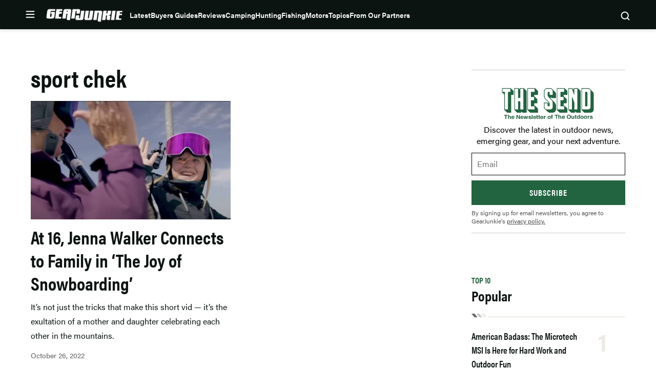

--- FILE ---
content_type: text/html; charset=utf-8
request_url: https://www.google.com/recaptcha/api2/aframe
body_size: 270
content:
<!DOCTYPE HTML><html><head><meta http-equiv="content-type" content="text/html; charset=UTF-8"></head><body><script nonce="x579NoKZQM5DIHhpqJqmxQ">/** Anti-fraud and anti-abuse applications only. See google.com/recaptcha */ try{var clients={'sodar':'https://pagead2.googlesyndication.com/pagead/sodar?'};window.addEventListener("message",function(a){try{if(a.source===window.parent){var b=JSON.parse(a.data);var c=clients[b['id']];if(c){var d=document.createElement('img');d.src=c+b['params']+'&rc='+(localStorage.getItem("rc::a")?sessionStorage.getItem("rc::b"):"");window.document.body.appendChild(d);sessionStorage.setItem("rc::e",parseInt(sessionStorage.getItem("rc::e")||0)+1);localStorage.setItem("rc::h",'1769425313797');}}}catch(b){}});window.parent.postMessage("_grecaptcha_ready", "*");}catch(b){}</script></body></html>

--- FILE ---
content_type: application/javascript; charset=utf-8
request_url: https://fundingchoicesmessages.google.com/f/AGSKWxVSzn-3MnEeaA2x8rlZuKjEF_M-9Ad-Z-36iCg678nlJ9OUzjuNceaMQ6yGrq8nun-mbSh4zqhdRKOQQIFw8XA_DkWTPmhaQcrZX-ttVBUDvgqjOsFJY5R6A4k1VfwTX6haeAMZZ4KdHbtoJaujcF-GyJNuKyDxn-etkGzqqJdyYIcUWLUV5RCF1syM/_.popunder.js/adpanelcontent./footer_ads./overlay_ad_/bg-advert-
body_size: -1288
content:
window['6d72ac66-54ab-4a6d-a32b-ea695edd1549'] = true;